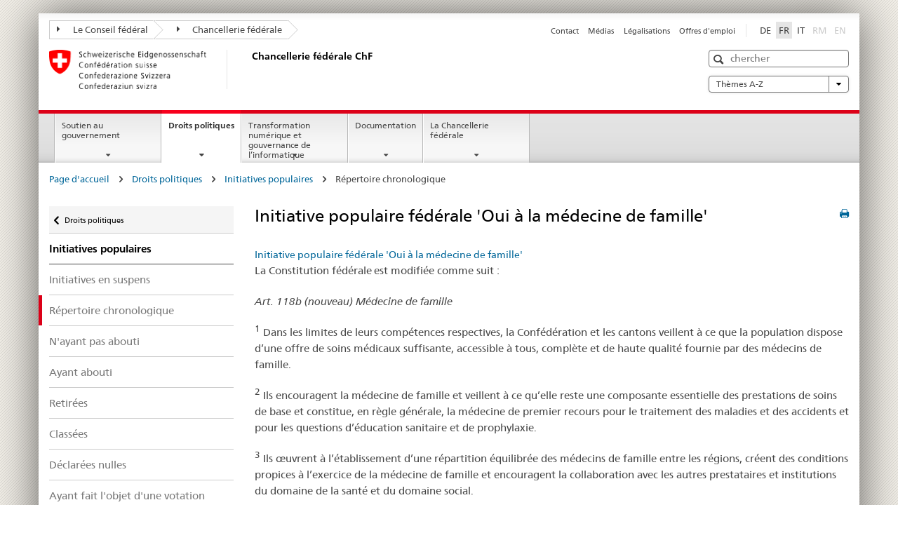

--- FILE ---
content_type: text/html
request_url: https://www.bk.admin.ch/ch/f/pore/vi/vis374t.html
body_size: 48592
content:

<!DOCTYPE HTML>
<html lang="fr" class="no-js no-ie"> 
<head>
		<title>Initiative populaire fédérale 'Oui à la médecine de famille'</title>
<meta charset="utf-8" />
<meta http-equiv="X-UA-Compatible" content="IE=edge" />
<meta name="viewport" content="width=device-width, initial-scale=1.0" />
<meta http-equiv="cleartype" content="on" />
	<meta name="msapplication-TileColor" content="#ffffff" />
	<meta name="msapplication-TileImage" content="/etc/designs/core/frontend/guidelines/img/ico/mstile-144x144.png" />
	<meta name="msapplication-config" content="/etc/designs/core/frontend/guidelines/img/ico/browserconfig.xml" />
	<meta name="google-site-verification" content="_KMXCj6xrBYMPuUE4UMltyFjFOTsYbPI5aCSxncV6HM" />
<meta name="language" content="fr" />
<meta name="author" content="Chancellerie fédérale ChF" />
		<link rel="alternate" type="text/html" href="/bk/de/home/politische-rechte/volksinitiativen.html" hreflang="de" lang="de">
		<link rel="alternate" type="text/html" href="/bk/it/home/diritti-politici/iniziative-popolari.html" hreflang="it" lang="it">
		<link rel="alternate" type="text/html" href="/bk/fr/home/droits-politiques/initiatives-populaires.html" hreflang="fr" lang="fr">
	<meta name="twitter:card" content="summary" />
		<meta property="og:url" content="https://www.bk.admin.ch/bk/fr/home/politische-rechte/pore-referenzseite.html" />
	<meta property="og:type" content="article" />
		<meta property="og:title" content="Droits politiques" />
	<script type="text/javascript">
		var styleElement = document.createElement('STYLE');
		styleElement.setAttribute('id', 'antiClickjack');
		styleElement.setAttribute('type', 'text/css');
		styleElement.innerHTML = 'body {display:none !important;}';
		document.getElementsByTagName('HEAD')[0].appendChild(styleElement);
		if (self === top) {
			var antiClickjack = document.getElementById("antiClickjack");
			antiClickjack.parentNode.removeChild(antiClickjack);
		} else {
			top.location = self.location;
		}
	</script>
<script src="/etc.clientlibs/clientlibs/granite/jquery.min.js"></script>
<script src="/etc.clientlibs/clientlibs/granite/utils.min.js"></script>
	<script>
		Granite.I18n.init({
			locale: "fr",
			urlPrefix: "/libs/cq/i18n/dict."
		});
	</script>
	<link rel="stylesheet" href="/etc/designs/core/frontend/guidelines.min.css" type="text/css" />
	<link rel="stylesheet" href="/etc/designs/core/frontend/modules.min.css" type="text/css" />
	<link rel="shortcut icon" href="/etc/designs/core/frontend/guidelines/img/ico/favicon.ico" />
	<link rel="apple-touch-icon" sizes="57x57" href="/etc/designs/core/frontend/guidelines/img/ico/apple-touch-icon-57x57.png" />
	<link rel="apple-touch-icon" sizes="114x114" href="/etc/designs/core/frontend/guidelines/img/ico/apple-touch-icon-114x114.png" />
	<link rel="apple-touch-icon" sizes="72x72" href="/etc/designs/core/frontend/guidelines/img/ico/apple-touch-icon-72x72.png" />
	<link rel="apple-touch-icon" sizes="144x144" href="/etc/designs/core/frontend/guidelines/img/ico/apple-touch-icon-144x144.png" />
	<link rel="apple-touch-icon" sizes="60x60" href="/etc/designs/core/frontend/guidelines/img/ico/apple-touch-icon-60x60.png" />
	<link rel="apple-touch-icon" sizes="120x120" href="/etc/designs/core/frontend/guidelines/img/ico/apple-touch-icon-120x120.png" />
	<link rel="apple-touch-icon" sizes="76x76" href="/etc/designs/core/frontend/guidelines/img/ico/apple-touch-icon-76x76.png" />
	<link rel="icon" type="image/png" href="/etc/designs/core/frontend/guidelines/img/ico/favicon-96x96.png" sizes="96x96" />
	<link rel="icon" type="image/png" href="/etc/designs/core/frontend/guidelines/img/ico/favicon-16x16.png" sizes="16x16" />
	<link rel="icon" type="image/png" href="/etc/designs/core/frontend/guidelines/img/ico/favicon-32x32.png" sizes="32x32" />
</head>
<body class="mod mod-layout   skin-layout-template-contentpagewide">
<div class="mod mod-homepage">
<ul class="access-keys" role="navigation">
    <li><a href="/bk/fr/home.html" accesskey="0">Homepage</a></li>
    <li><a href="#main-navigation" accesskey="1">Main navigation</a></li>
    <li><a href="#content" accesskey="2">Content area</a></li>
    <li><a href="#site-map" accesskey="3">Sitemap</a></li>
    <li><a href="#search-field" accesskey="4">Search</a></li>
</ul>
</div>
<div class="container container-main">
<header style="background-size: cover; background-image:" role="banner">
	<div class="clearfix">
	<nav class="navbar treecrumb pull-left">
			<h2 class="sr-only">Treecrumb de l’administration fédérale</h2>
				<ul class="nav navbar-nav">
						<li class="dropdown">
									<a id="federalAdministration-dropdown" href="#" aria-label="Le Conseil fédéral" class="dropdown-toggle" data-toggle="dropdown"><span class="icon icon--right"></span> Le Conseil fédéral</a>
								<ul class="dropdown-menu" role="menu" aria-labelledby="federalAdministration-dropdown">
										<li class="dropdown-header">
													<a href="https://www.admin.ch/gov/fr/accueil.html" aria-label="Le Conseil fédéral" target="_blank" title="">Le Conseil fédéral</a>
													<ul>
														<li>
																	<a href="https://www.bk.admin.ch/bk/fr/home.html" aria-label="ChF: Chancellerie fédérale" target="_blank" title=""> ChF: Chancellerie fédérale</a>
														</li>
													</ul>
													<ul>
														<li>
																	<a href="https://www.eda.admin.ch/eda/fr/dfae.html" aria-label="DFAE: Département fédéral des affaires étrangères" target="_blank" title=""> DFAE: Département fédéral des affaires étrangères</a>
														</li>
													</ul>
													<ul>
														<li>
																	<a href="https://www.edi.admin.ch/fr" aria-label="DFI: Département fédéral de l&#39;intérieur" target="_blank" title=""> DFI: Département fédéral de l&#39;intérieur</a>
														</li>
													</ul>
													<ul>
														<li>
																	<a href="https://www.ejpd.admin.ch/ejpd/fr/home.html" aria-label="DFJP: Département fédéral de justice et police" target="_blank" title=""> DFJP: Département fédéral de justice et police</a>
														</li>
													</ul>
													<ul>
														<li>
																	<a href="https://www.vbs.admin.ch/fr" aria-label="DDPS: Département fédéral de la défense, de la protection de la population et des sports" target="_blank" title=""> DDPS: Département fédéral de la défense, de la protection de la population et des sports</a>
														</li>
													</ul>
													<ul>
														<li>
																	<a href="https://www.efd.admin.ch/efd/fr/home.html" aria-label="DFF: Département fédéral des finances" target="_blank" title=""> DFF: Département fédéral des finances</a>
														</li>
													</ul>
													<ul>
														<li>
																	<a href="https://www.wbf.admin.ch/wbf/fr/home.html" aria-label="DEFR: Département fédéral de l&#39;économie, de la formation et de la recherche" target="_blank" title=""> DEFR: Département fédéral de l&#39;économie, de la formation et de la recherche</a>
														</li>
													</ul>
													<ul>
														<li>
																	<a href="https://www.uvek.admin.ch/uvek/fr/home.html" aria-label="DETEC: Département fédéral de l&#39;environnement, des transports, de l&#39;énergie et de la communication" target="_blank" title=""> DETEC: Département fédéral de l&#39;environnement, des transports, de l&#39;énergie et de la communication</a>
														</li>
													</ul>
										</li>
								</ul>
						</li>
						<li class="dropdown">
									<a id="departement-dropdown" href="#" aria-label="Chancellerie fédérale" class="dropdown-toggle"><span class="icon icon--right"></span> Chancellerie fédérale</a>
						</li>
				</ul>
	</nav>
<section class="nav-services clearfix">
	<h2>Droits politiques</h2>
		<nav class="nav-lang"><ul>
            <li>
               <a title="Diese Seite auf deutsch"
                  aria-label="Deutsch"
                  lang="de"
                  href="/ch/d/pore/vi/vis374t.html">DE</a>
            </li>
            <li>
               <a class="active"
                  title="Cette page en français (active)"
                  aria-label="Français"
                  lang="fr"
                  href="/ch/f/pore/vi/vis374t.html">FR</a>
            </li>
            <li>
               <a title="Questa pagina in italiano"
                  aria-label="Italiano"
                  lang="it"
                  href="/ch/i/pore/vi/vis374t.html">IT</a>
            </li>
            <li>
               <a class="disabled"
                  lang="rm"
                  title="Rumantsch"
                  aria-label="Rumantsch"
                  href="#">RM</a>
            </li>
            <li>
               <a class="disabled"
                  lang="en"
                  title="English"
                  aria-label="English"
                  href="#">EN</a>
            </li>
         </ul></nav>
                <h2 class="sr-only">Service navigation</h2>
                <nav class="nav-service">
                    <ul>
                            <li><a href="/bk/fr/home/Service/contact.html" title="Contact" aria-label="Contact" data-skipextcss="true">Contact</a></li>
                            <li><a href="/bk/fr/home/Service/medias.html" title="M&eacute;dias" aria-label="M&eacute;dias" data-skipextcss="true">M&eacute;dias</a></li>
                            <li><a href="/bk/fr/home/Service/legalisations.html" title="L&eacute;galisations" aria-label="L&eacute;galisations" data-skipextcss="true">L&eacute;galisations</a></li>
                            <li><a href="/bk/fr/home/Service/jobs.html" title="Offres d'emploi" aria-label="Offres d'emploi" data-skipextcss="true">Offres d'emploi</a></li>
                    </ul>
                </nav>
</section>
	</div>
<div class="mod mod-logo">
                <a href="/bk/fr/home.html" class="brand  hidden-xs" id="logo" title="Page d'accueil" aria-label="Page d'accueil">
                            <img src="/bk/fr/_jcr_content/logo/image.imagespooler.png/1505934763610/logo.png" alt="Chancellerie f&#233;d&#233;rale suisse" />
                    <h2 id="logo-desktop-departement">Chancellerie f&eacute;d&eacute;rale ChF
                    </h2>
                </a>
</div>
<div class="mod mod-searchfield">
			<div class="mod mod-searchfield global-search global-search-standard">
				<form action="/bk/fr/home/recherche.html" class="form-horizontal form-search pull-right">
					<h2 class="sr-only">Recherche</h2>
					<label for="search-field" class="sr-only">Recherche</label>
					<input id="search-field" name="query" class="form-control search-field" type="text" placeholder="chercher" />
                    <button class="icon icon--search icon--before" tabindex="0" role="button">
                        <span class="sr-only">Recherche</span>
                    </button>
                    <button class="icon icon--close icon--after search-reset" tabindex="0" role="button"><span class="sr-only"></span></button>
					<div class="search-results">
						<div class="search-results-list"></div>
					</div>
				</form>
			</div>
</div>
<div class="mod mod-themes">
		<nav class="navbar yamm yamm--select ddl-to-modal">
			<h2 class="sr-only">A-Z</h2>
			<ul>
				<li class="dropdown pull-right">
					<a href="#" class="dropdown-toggle" data-toggle="dropdown">
						Thèmes A-Z <span class="icon icon--bottom"></span>
					</a>
					<ul class="dropdown-menu">
						<li>
							<div class="yamm-content container-fluid">
								<div class="row">
									<div class="col-sm-12">
										<button class="yamm-close btn btn-link icon icon--after icon--close pull-right">
											Fermer
										</button>
									</div>
								</div>
				                <ul class="nav nav-tabs">
				                		<li><a href="#mf_keywords_tab" data-toggle="tab" data-url="/bk/fr/_jcr_content/themes.keywordsinit.html">Mots-clés</a></li>
				                		<li><a href="#mf_glossary_tab" data-toggle="tab" data-url="/bk/fr/_jcr_content/themes.glossaryinit.html">Glossaire</a></li>
				                </ul>
				                <div class="tab-content">
									<div class="tab-pane" id="mf_keywords_tab"></div>
									<h2 class="sr-only visible-print-block">Mots-clés</h2>
									<div class="tab-pane" id="mf_glossary_tab"></div>
									<h2 class="sr-only visible-print-block">Glossaire</h2>
								</div>
							</div>
						</li>
					</ul>
				</li>
			</ul>
		</nav>
</div>
</header>
<div class="mod mod-mainnavigation">
	<div class="nav-main yamm navbar" id="main-navigation">
		<h2 class="sr-only">
			Navigation principale
		</h2>
 <section class="nav-mobile">
	<div class="table-row">
		<div class="nav-mobile-header">
			<div class="table-row">
				<span class="nav-mobile-logo">
							<img src="/etc/designs/core/frontend/guidelines/img/swiss.svg" onerror="this.onerror=null; this.src='/etc/designs/core/frontend/guidelines/img/swiss.png'" alt="Chancellerie fédérale ChF" />
				</span>
				<h2>
					<a href="/bk/fr/home.html" title="Page d'accueil" aria-label="Page d'accueil">Chancellerie fédérale</a>
				</h2>
			</div>
		</div>
		<div class="table-cell dropdown">
			<a href="#" class="nav-mobile-menu dropdown-toggle" data-toggle="dropdown">
				<span class="icon icon--menu"></span>
			</a>
			<div class="drilldown dropdown-menu" role="menu">
				<div class="drilldown-container">
					<nav class="nav-page-list">
							<ul aria-controls="submenu">
										<li>
													<a href="/bk/fr/home/soutien-gouvernement.html">Soutien au gouvernement</a>
										</li>
							</ul>
							<ul aria-controls="submenu">
										<li>
													<a href="/bk/fr/home/droits-politiques.html">Droits politiques</a>
										</li>
							</ul>
							<ul aria-controls="submenu">
										<li>
													<a href="/bk/fr/home/digitale-transformation-ikt-lenkung.html">Transformation numérique et gouvernance de l’informatique </a>
										</li>
							</ul>
							<ul aria-controls="submenu">
										<li>
													<a href="/bk/fr/home/documentation.html">Documentation</a>
										</li>
							</ul>
							<ul aria-controls="submenu">
										<li>
													<a href="/bk/fr/home/chancellerie-federale.html">La Chancellerie fédérale</a>
										</li>
							</ul>
						<button class="yamm-close-bottom" aria-label="Fermer">
							<span class="icon icon--top" aria-hidden="true"></span>
						</button>
					</nav>
				</div>
			</div>
		</div>
		<div class="table-cell dropdown">
			<a href="#" class="nav-mobile-menu dropdown-toggle" data-toggle="dropdown">
				<span class="icon icon--search"></span>
			</a>
			<div class="dropdown-menu" role="menu">
<div class="mod mod-searchfield">
        <div class="mod mod-searchfield global-search global-search-mobile">
            <form action="/bk/fr/home/recherche.html" class="form  mod-searchfield-mobile" role="form">
                <h2 class="sr-only">Recherche</h2>
                <label for="search-field-phone" class="sr-only">
                    Recherche
                </label>
                <input id="search-field-phone" name="query" class="search-input form-control" type="text" placeholder="chercher" />
                <button class="icon icon--search icon--before" tabindex="0" role="button">
                    <span class="sr-only">Recherche</span>
                </button>
                <button class="icon icon--close icon--after search-reset" tabindex="0" role="button"><span class="sr-only"></span></button>
                <div class="search-results">
                    <div class="search-results-list"></div>
                </div>
            </form>
        </div>
</div>
			</div>
		</div>
	</div>
</section>
		<ul class="nav navbar-nav" aria-controls="submenu">
				<li class="dropdown yamm-fw  ">
							<a href="/bk/fr/home/soutien-gouvernement.html" aria-label="Soutien au gouvernement" class="dropdown-toggle" data-toggle="dropdown" data-url="/bk/fr/home/regierungsunterstuetzung/_jcr_content/par.html">Soutien au gouvernement</a>
							<ul class="dropdown-menu" role="menu" aria-controls="submenu">
								<li>
									<div class="yamm-content container-fluid">
										<div class="row">
											<div class="col-sm-12">
												<button class="yamm-close btn btn-link icon icon--after icon--close pull-right">Fermer</button>
											</div>
										</div>
										<div class="row">
											<div class="col-md-12 main-column">
											</div>
										</div>
										<br /><br /><br />
										<button class="yamm-close-bottom" aria-label="Fermer"><span class="icon icon--top"></span></button>
									</div>
								</li>
							</ul>
				</li>
				<li class="dropdown yamm-fw  current">
							<a href="/bk/fr/home/droits-politiques.html" aria-label="Droits politiques" class="dropdown-toggle" data-toggle="dropdown" data-url="/bk/fr/home/politische-rechte/_jcr_content/par.html">Droits politiques<span class="sr-only">current page</span></a>
							<ul class="dropdown-menu" role="menu" aria-controls="submenu">
								<li>
									<div class="yamm-content container-fluid">
										<div class="row">
											<div class="col-sm-12">
												<button class="yamm-close btn btn-link icon icon--after icon--close pull-right">Fermer</button>
											</div>
										</div>
										<div class="row">
											<div class="col-md-12 main-column">
											</div>
										</div>
										<br /><br /><br />
										<button class="yamm-close-bottom" aria-label="Fermer"><span class="icon icon--top"></span></button>
									</div>
								</li>
							</ul>
				</li>
				<li class="dropdown yamm-fw  ">
							<a href="/bk/fr/home/digitale-transformation-ikt-lenkung.html" aria-label="Transformation numérique et gouvernance de l’informatique " class="dropdown-toggle" data-toggle="dropdown" data-url="/bk/fr/home/digitale-transformation-ikt-lenkung/_jcr_content/par.html">Transformation numérique et gouvernance de l’informatique </a>
							<ul class="dropdown-menu" role="menu" aria-controls="submenu">
								<li>
									<div class="yamm-content container-fluid">
										<div class="row">
											<div class="col-sm-12">
												<button class="yamm-close btn btn-link icon icon--after icon--close pull-right">Fermer</button>
											</div>
										</div>
										<div class="row">
											<div class="col-md-12 main-column">
											</div>
										</div>
										<br /><br /><br />
										<button class="yamm-close-bottom" aria-label="Fermer"><span class="icon icon--top"></span></button>
									</div>
								</li>
							</ul>
				</li>
				<li class="dropdown yamm-fw  ">
							<a href="/bk/fr/home/documentation.html" aria-label="Documentation" class="dropdown-toggle" data-toggle="dropdown" data-url="/bk/fr/home/dokumentation/_jcr_content/par.html">Documentation</a>
							<ul class="dropdown-menu" role="menu" aria-controls="submenu">
								<li>
									<div class="yamm-content container-fluid">
										<div class="row">
											<div class="col-sm-12">
												<button class="yamm-close btn btn-link icon icon--after icon--close pull-right">Fermer</button>
											</div>
										</div>
										<div class="row">
											<div class="col-md-12 main-column">
											</div>
										</div>
										<br /><br /><br />
										<button class="yamm-close-bottom" aria-label="Fermer"><span class="icon icon--top"></span></button>
									</div>
								</li>
							</ul>
				</li>
				<li class="dropdown yamm-fw  ">
							<a href="/bk/fr/home/chancellerie-federale.html" aria-label="La Chancellerie fédérale" class="dropdown-toggle" data-toggle="dropdown" data-url="/bk/fr/home/bk/_jcr_content/par.html">La Chancellerie fédérale</a>
							<ul class="dropdown-menu" role="menu" aria-controls="submenu">
								<li>
									<div class="yamm-content container-fluid">
										<div class="row">
											<div class="col-sm-12">
												<button class="yamm-close btn btn-link icon icon--after icon--close pull-right">Fermer</button>
											</div>
										</div>
										<div class="row">
											<div class="col-md-12 main-column">
											</div>
										</div>
										<br /><br /><br />
										<button class="yamm-close-bottom" aria-label="Fermer"><span class="icon icon--top"></span></button>
									</div>
								</li>
							</ul>
				</li>
		</ul>
	</div>
</div>
<div class="container-fluid hidden-xs">
	<div class="row">
		<div class="col-sm-12">
<div class="mod mod-breadcrumb">
	<h2 id="br1" class="sr-only">Breadcrumb</h2>
	<ol class="breadcrumb" role="menu" aria-labelledby="br1"><li>
            <a href="/bk/fr/home.html">Page d'accueil</a>
            <span class="icon icon--greater"/>
         </li>
         <li>
            <a href="/bk/fr/home/politische-rechte.html">Droits politiques</a>
            <span class="icon icon--greater"/>
         </li>
         <li>
            <a href="/bk/fr/home/politische-rechte/volksinitiativen.html">Initiatives populaires</a>
            <span class="icon icon--greater"/>
         </li>
         <li class="active">Répertoire chronologique</li></ol>
</div>
		</div>
	</div>
</div>
		<div class="container-fluid">
<div class="row">
	<div class="col-sm-4 col-md-3 drilldown">
<div class="mod mod-leftnavigation">
		<a href="#collapseSubNav" data-toggle="collapse" class="collapsed visible-xs">Navigation secondaire</a>
		<div class="drilldown-container">
			<nav class="nav-page-list">
			<a href="/gov/de/start/bundesrecht.html" class="icon icon--before icon--less visible-xs">Zur&uuml;ck</a>
			<a class="icon icon--before icon--less"
            href="/bk/fr/home/politische-rechte.html">Droits politiques</a>
         <ul>
            <li class="list-emphasis">
               <a href="/bk/fr/home/politische-rechte/volksinitiativen.html">Initiatives populaires</a>
            </li>
            <li>
               <a href="/ch/f/pore/vi/vis_1_3_1_1.html">Initiatives en suspens</a>
            </li>
            <li class="active">
               <a href="/ch/f/pore/vi/vis_2_2_5_1.html">Répertoire chronologique</a>
            </li>
            <li>
               <a href="/ch/f/pore/vi/vis_2_2_5_2.html">N'ayant pas abouti</a>
            </li>
            <li>
               <a href="/ch/f/pore/vi/vis_2_2_5_3.html">Ayant abouti</a>
            </li>
            <li>
               <a href="/ch/f/pore/vi/vis_2_2_5_4.html">Retirées</a>
            </li>
            <li>
               <a href="/ch/f/pore/vi/vis_2_2_5_5.html">Classées</a>
            </li>
            <li>
               <a href="/ch/f/pore/vi/vis_2_2_5_6.html">Déclarées nulles</a>
            </li>
            <li>
               <a href="/ch/f/pore/vi/vis_2_2_5_7.html">Ayant fait l'objet d'une votation</a>
            </li>
            <li>
               <a href="/ch/f/pore/vi/vis_2_2_5_8.html">Acceptées par le peuple et les cantons</a>
            </li>
            <li>
               <a href="/ch/f/pore/vi/vis_2_2_5_9.html">Tableau en chiffres</a>
            </li>
         </ul>
			</nav>
		</div>
</div>
	</div>
	<div class="col-sm-8 col-md-9 main-column main-content js-glossary-context" id="content">
<div class="visible-xs visible-sm">
	<p><a href="#context-sidebar" class="icon icon--before icon--root">Bas de la page</a></p>
</div>
<div class="contentHead">
<div class="mod mod-backtooverview">
</div>
		<a href="javascript:$.printPreview.printPreview()" onclick="" class="icon icon--before icon--print pull-right" title="Imprimer cette page"></a>
<div class="mod mod-contentpage"><h2 class="text-inline">Initiative populaire fédérale 'Oui à la médecine de famille'</h2></div>
</div>	

<div class="mod mod-text">
            <article class="clearfix"><div id="contentNavigation">
            <a class="contentNavigation" href="vis374.html">Initiative populaire fédérale 'Oui à la médecine de famille'</a>
         </div>
         <p><p>La Constitution fédérale<sup><font size=-1> </font></sup> est modifiée comme suit :</p><p><i>Art. 118b (nouveau) Médecine de famille</i></p><p><sup><font size=-1>1</font></sup> Dans les limites de leurs compétences respectives, la Confédération et les cantons veillent à ce que la population dispose d’une offre de soins médicaux suffisante, accessible à tous, complète et de haute qualité fournie par des médecins de famille. </p><p><sup><font size=-1>2</font></sup> Ils encouragent la médecine de famille et veillent à ce qu’elle reste une composante essentielle des prestations de soins de base et constitue, en règle générale, la médecine de premier recours pour le traitement des maladies et des accidents et pour les questions d’éducation sanitaire et de prophylaxie.</p><p><sup><font size=-1>3</font></sup> Ils œuvrent à l’établissement d’une répartition équilibrée des médecins de famille entre les régions, créent des conditions propices à l’exercice de la médecine de famille et encouragent la collaboration avec les autres prestataires et institutions du domaine de la santé et du domaine social.</p><p><sup><font size=-1>4</font></sup>La Confédération légifère sur :<dl><dt>a.</dt><dd>la formation universitaire, la formation postgrade et la recherche clinique en médecine de famille;</dd>><dt>b.</dt><dd>les moyens de garantir l’accès à la profession de médecin de famille et de faciliter l’exercice de cette profession;</dd>><dt>c.</dt><dd>l’extension et la rémunération appropriée des prestations de nature diagnostique, thérapeutique et préventive fournies par les médecins de famille;</dd>><dt>d.</dt><dd>la reconnaissance et la valorisation du rôle particulier qu’assume le médecin de famille auprès des patients en termes de conseil et de coordination;</dd>><dt>e.</dt><dd>la simplification des tâches administratives et les formes d’exercice de la profession adaptées aux conditions modernes.</dd></dl></p><p><sup><font size=-1>5</font></sup> Dans sa politique en matière de santé, la Confédération tient compte des efforts déployés par les cantons, les communes et les milieux économiques dans le domaine de la médecine de famille. Elle soutient leurs démarches en vue d’assurer l’utilisation économique des moyens et de garantir la qualité des prestations.</p></p>
         <div class="infoblock"/></article>
</div>
<div class="mod mod-backtooverview">
</div>
<div class="clearfix">
	<p class="pull-left">
			<small>
				<a href="mailto:info@bk.admin.ch" class="icon icon--before icon--message">
					Contact spécialisé
				</a>
			</small>
			<br />
			<small>
				<span class="text-dimmed">Derni&egrave;re modification&nbsp;23.01.2026 7:26</span>
			</small>
	</p>
	<p class="pull-right">
		<small>
				<a href="#" class="icon icon--before icon--power hidden-print">
					Début de la page
				</a>
		</small>
	</p>
</div>
<div class="mod mod-socialshare">
	<div class="social-sharing" aria-labelledby="social_share">
		<label id="social_share" class="sr-only">Social share</label>
			<a href="#" aria-label="Facebook" data-analytics="facebook" onclick="window.open('https://www.facebook.com/sharer/sharer.php?u='+encodeURIComponent(location.href), 'share-dialog', 'width=626,height=436'); return false;">
				<img src="/etc/designs/core/frontend/guidelines/img/FB-f-Logo__blue_29.png" width="16px" height="16px" alt="" />
			</a>
			<a href="#" aria-label="Twitter" data-analytics="twitter" onclick="window.open('http://twitter.com/share?text='+encodeURIComponent('Droits politiques')+'&url='+encodeURIComponent(location.href), 'share-dialog', 'width=626,height=436'); return false;">
				<img src="/etc/designs/core/frontend/guidelines/img/Twitter_logo_blue.png" width="16px" height="16px" alt="" />
			</a>
			<a href="#" aria-label="Xing" data-analytics="xing" onclick="window.open('https://www.xing.com/spi/shares/new?url='+encodeURIComponent(location.href), 'share-dialog', 'width=600,height=450'); return false;">
				<img src="/etc/designs/core/frontend/assets/img/ico-xing.png" width="16px" height="16px" alt="" />
			</a>
			<a href="#" aria-label="LinkedIn" data-analytics="linkedin" onclick="window.open('https://www.linkedin.com/shareArticle?mini=true&url='+encodeURIComponent(location.href), 'share-dialog', 'width=600,height=450'); return false;">
				<img src="/etc/designs/core/frontend/assets/img/ico-linkedin.png" width="16px" height="16px" alt="" />
			</a>
	</div>
</div>
    </div>
</div>
		</div>
    <span class="visible-print">https://www.bk.admin.ch/content/bk/fr/home/politische-rechte/pore-referenzseite.html</span>
<footer role="contentinfo">
	<h2 class="sr-only">Footer</h2>
	<a name="context-sidebar"></a>
            <div class="container-fluid footer-service">
                <h3>Chancellerie fédérale ChF</h3>
                <nav>
                    <ul>
                            <li><a href="/bk/fr/home/Service/contact.html" title="Contact" aria-label="Contact">Contact</a></li>
                            <li><a href="/bk/fr/home/Service/medias.html" title="M&eacute;dias" aria-label="M&eacute;dias">M&eacute;dias</a></li>
                            <li><a href="/bk/fr/home/Service/legalisations.html" title="L&eacute;galisations" aria-label="L&eacute;galisations">L&eacute;galisations</a></li>
                            <li><a href="/bk/fr/home/Service/jobs.html" title="Offres d'emploi" aria-label="Offres d'emploi">Offres d'emploi</a></li>
                    </ul>
                </nav>
            </div>
<div class="site-map">
	<h2 class="sr-only">Footer</h2>
	<a href="#site-map" data-target="#site-map" data-toggle="collapse" class="site-map-toggle collapsed">Sitemap</a>
	<div class="container-fluid" id="site-map">
		<div class="col-sm-6 col-md-3">
<div class="mod mod-linklist">
						<h3>Soutien au gouvernement</h3>
					<ul class="list-unstyled">
							<li>
										<a href="/bk/fr/home/soutien-gouvernement/affaires-du-conseil-federal.html" title="Affaires du Conseil f&eacute;d&eacute;ral" aria-label="Affaires du Conseil f&eacute;d&eacute;ral" data-skipextcss="true">Affaires du Conseil f&eacute;d&eacute;ral</a>
							</li>
							<li>
										<a href="/bk/fr/home/soutien-gouvernement/aide-conduite-strategique.html" title="Aide &agrave; la conduite strat&eacute;gique" aria-label="Aide &agrave; la conduite strat&eacute;gique" data-skipextcss="true">Aide &agrave; la conduite strat&eacute;gique</a>
							</li>
							<li>
										<a href="/bk/fr/home/soutien-gouvernement/communication.html" title="Communication" aria-label="Communication" data-skipextcss="true">Communication</a>
							</li>
							<li>
										<a href="/bk/fr/home/soutien-gouvernement/langues.html" title="Langues" aria-label="Langues" data-skipextcss="true">Langues</a>
							</li>
							<li>
										<a href="/bk/fr/home/soutien-gouvernement/legislation.html" title="L&eacute;gislation" aria-label="L&eacute;gislation" data-skipextcss="true">L&eacute;gislation</a>
							</li>
							<li>
										<a href="/bk/fr/home/soutien-gouvernement/accompagnement-legislatif.html" title="Accompagnement l&eacute;gislatif" aria-label="Accompagnement l&eacute;gislatif" data-skipextcss="true">Accompagnement l&eacute;gislatif</a>
							</li>
							<li>
										<a href="/bk/fr/home/soutien-gouvernement/publications-officielles.html" title="Publications officielles" aria-label="Publications officielles" data-skipextcss="true">Publications officielles</a>
							</li>
							<li>
										<a href="/bk/fr/home/soutien-gouvernement/service-presidentiel.html" title="Service pr&eacute;sidentiel" aria-label="Service pr&eacute;sidentiel" data-skipextcss="true">Service pr&eacute;sidentiel</a>
							</li>
							<li>
										<a href="/bk/fr/home/soutien-gouvernement/Krisenmanagement.html" title="Gestion des crises" aria-label="Gestion des crises" data-skipextcss="true">Gestion des crises</a>
							</li>
					</ul>
</div>
		</div>
		<div class="col-sm-6 col-md-3">
<div class="mod mod-linklist">
						<h3>Droits politiques</h3>
					<ul class="list-unstyled">
							<li>
										<a href="/bk/fr/home/droits-politiques/initiatives-populaires.html" title="Initiatives populaires" aria-label="Initiatives populaires" data-skipextcss="true">Initiatives populaires</a>
							</li>
							<li>
										<a href="/bk/fr/home/droits-politiques/referendum.html" title="R&eacute;f&eacute;rendums" aria-label="R&eacute;f&eacute;rendums" data-skipextcss="true">R&eacute;f&eacute;rendums</a>
							</li>
							<li>
										<a href="/bk/fr/home/droits-politiques/votations-populaires.html" title="Votations populaires" aria-label="Votations populaires" data-skipextcss="true">Votations populaires</a>
							</li>
							<li>
										<a href="/bk/fr/home/droits-politiques/petitions.html" title="P&eacute;titions" aria-label="P&eacute;titions" data-skipextcss="true">P&eacute;titions</a>
							</li>
							<li>
										<a href="/bk/fr/home/droits-politiques/election-du-conseil-national.html" title="Election du Conseil national" aria-label="Election du Conseil national" data-skipextcss="true">Election du Conseil national</a>
							</li>
							<li>
										<a href="/bk/fr/home/droits-politiques/registre-des-partis.html" title="Registre des partis" aria-label="Registre des partis" data-skipextcss="true">Registre des partis</a>
							</li>
							<li>
										<a href="/bk/fr/home/droits-politiques/utilisation-des-droits-populaires--retrospective-et-donnees.html" title="Utilisation des droits populaires" aria-label="Utilisation des droits populaires" data-skipextcss="true">Utilisation des droits populaires</a>
							</li>
							<li>
										<a href="/bk/fr/home/droits-politiques/e-voting.html" title="Vote &eacute;lectronique" aria-label="Vote &eacute;lectronique" data-skipextcss="true">Vote &eacute;lectronique</a>
							</li>
					</ul>
</div>
		</div>
		<div class="col-sm-6 col-md-3">
<div class="mod mod-linklist">
						<h3>Digitalisation</h3>
					<ul class="list-unstyled">
							<li>
										<a href="/bk/fr/home/digitale-transformation-ikt-lenkung/bereichdti.html" title="Secteur TNI" aria-label="Secteur TNI" data-skipextcss="true">Secteur TNI</a>
							</li>
							<li>
										<a href="/bk/fr/home/digitale-transformation-ikt-lenkung/digitale-schweiz.html" title="Suisse num&eacute;rique" aria-label="Suisse num&eacute;rique" data-skipextcss="true">Suisse num&eacute;rique</a>
							</li>
							<li>
										<a href="/bk/fr/home/digitale-transformation-ikt-lenkung/digitale-bundesverwaltung.html" title="Administration num&eacute;rique " aria-label="Administration num&eacute;rique " data-skipextcss="true">Administration num&eacute;rique </a>
							</li>
							<li>
										<a href="/bk/fr/home/digitale-transformation-ikt-lenkung/bundesarchitektur.html" title="Architecture de la Conf&eacute;d&eacute;ration" aria-label="Architecture de la Conf&eacute;d&eacute;ration" data-skipextcss="true">Architecture de la Conf&eacute;d&eacute;ration</a>
							</li>
							<li>
										<a href="/bk/fr/home/digitale-transformation-ikt-lenkung/hermes_projektmanagementmethode.html" title="M&eacute;thode de gestion de projets HERMES" aria-label="M&eacute;thode de gestion de projets HERMES" data-skipextcss="true">M&eacute;thode de gestion de projets HERMES</a>
							</li>
							<li>
										<a href="/bk/fr/home/digitale-transformation-ikt-lenkung/projekte-programme.html" title="Projets et programmes" aria-label="Projets et programmes" data-skipextcss="true">Projets et programmes</a>
							</li>
							<li>
										<a href="/bk/fr/home/digitale-transformation-ikt-lenkung/standarddienste.html" title="Services standard" aria-label="Services standard" data-skipextcss="true">Services standard</a>
							</li>
							<li>
										<a href="/bk/fr/home/digitale-transformation-ikt-lenkung/vorgaben.html" title="Directives" aria-label="Directives" data-skipextcss="true">Directives</a>
							</li>
							<li>
										<a href="/bk/fr/home/digitale-transformation-ikt-lenkung/finanzielle-fuehrung.html" title="Conduite financi&egrave;re" aria-label="Conduite financi&egrave;re" data-skipextcss="true">Conduite financi&egrave;re</a>
							</li>
							<li>
										<a href="/bk/fr/home/digitale-transformation-ikt-lenkung/controlling.html" title="Contr&ocirc;le de gestion informatique" aria-label="Contr&ocirc;le de gestion informatique" data-skipextcss="true">Contr&ocirc;le de gestion informatique</a>
							</li>
							<li>
										<a href="/bk/fr/home/digitale-transformation-ikt-lenkung/e-procurement.html" title="Achats &eacute;lectroniques" aria-label="Achats &eacute;lectroniques" data-skipextcss="true">Achats &eacute;lectroniques</a>
							</li>
							<li>
										<a href="/bk/fr/home/digitale-transformation-ikt-lenkung/e-services-bund.html" title="R&eacute;pertoire des cyberservices de la Conf&eacute;d&eacute;ration" aria-label="R&eacute;pertoire des cyberservices de la Conf&eacute;d&eacute;ration" data-skipextcss="true">R&eacute;pertoire des cyberservices de la Conf&eacute;d&eacute;ration</a>
							</li>
							<li>
										<a href="/bk/fr/home/digitale-transformation-ikt-lenkung/datenoekosystem_schweiz.html" title="&Eacute;cosyst&egrave;me de donn&eacute;es suisse" aria-label="&Eacute;cosyst&egrave;me de donn&eacute;es suisse" data-skipextcss="true">&Eacute;cosyst&egrave;me de donn&eacute;es suisse</a>
							</li>
							<li>
										<a href="/bk/fr/home/digitale-transformation-ikt-lenkung/kuenstliche_intelligenz.html" title="Intelligence artificielle" aria-label="Intelligence artificielle" data-skipextcss="true">Intelligence artificielle</a>
							</li>
					</ul>
</div>
		</div>
		<div class="col-sm-6 col-md-3">
<div class="mod mod-linklist">
						<h3>La Chancellerie fédérale</h3>
					<ul class="list-unstyled">
							<li>
										<a href="/bk/fr/home/chancellerie-federale/bundeskanzler.html" title="Viktor Rossi, chancelier de la Conf&eacute;d&eacute;ration" aria-label="Viktor Rossi, chancelier de la Conf&eacute;d&eacute;ration" data-skipextcss="true">Viktor Rossi, chancelier de la Conf&eacute;d&eacute;ration</a>
							</li>
							<li>
										<a href="/bk/fr/home/chancellerie-federale/vizekanzler_vizekanzlerin.html" title="Rachel Salzmann, vice-chanceli&egrave;re " aria-label="Rachel Salzmann, vice-chanceli&egrave;re " data-skipextcss="true">Rachel Salzmann, vice-chanceli&egrave;re </a>
							</li>
							<li>
										<a href="/bk/fr/home/chancellerie-federale/vizekanzler_br-sprecher.html" title="Nicole Lamon, vice-chanceli&egrave;re" aria-label="Nicole Lamon, vice-chanceli&egrave;re" data-skipextcss="true">Nicole Lamon, vice-chanceli&egrave;re</a>
							</li>
							<li>
										<a href="/bk/fr/home/chancellerie-federale/geschaeftsleitung.html" title=" Direction " aria-label=" Direction " data-skipextcss="true"> Direction </a>
							</li>
							<li>
										<a href="/bk/fr/home/chancellerie-federale/organisation-de-la-chancellerie-federale.html" title="Organisation de la Chancellerie f&eacute;d&eacute;rale" aria-label="Organisation de la Chancellerie f&eacute;d&eacute;rale" data-skipextcss="true">Organisation de la Chancellerie f&eacute;d&eacute;rale</a>
							</li>
							<li>
										<a href="/bk/fr/home/chancellerie-federale/histoire-de-la-chancellerie-federale.html" title="L'histoire de la Chancellerie f&eacute;d&eacute;rale" aria-label="L'histoire de la Chancellerie f&eacute;d&eacute;rale" data-skipextcss="true">L'histoire de la Chancellerie f&eacute;d&eacute;rale</a>
							</li>
							<li>
										<a href="/bk/fr/home/chancellerie-federale/bases-legales.html" title="Bases l&eacute;gales" aria-label="Bases l&eacute;gales" data-skipextcss="true">Bases l&eacute;gales</a>
							</li>
							<li>
										<a href="/bk/fr/home/chancellerie-federale/geschaeftsordnung.html" title="R&egrave;glement d&rsquo;organisation" aria-label="R&egrave;glement d&rsquo;organisation" data-skipextcss="true">R&egrave;glement d&rsquo;organisation</a>
							</li>
							<li>
										<a href="/bk/fr/home/chancellerie-federale/arbeitenbeiderbundeskanzlei.html" title="Travailler &agrave; la Chancellerie f&eacute;d&eacute;rale" aria-label="Travailler &agrave; la Chancellerie f&eacute;d&eacute;rale" data-skipextcss="true">Travailler &agrave; la Chancellerie f&eacute;d&eacute;rale</a>
							</li>
					</ul>
</div>
		</div>
		<div class="col-sm-6 col-md-3">
<div class="mod mod-linklist">
						<h3>Documentation</h3>
					<ul class="list-unstyled">
							<li>
										<a href="/bk/fr/home/documentation/organes-extraparlementaires.html" title="Organes extraparlementaires " aria-label="Organes extraparlementaires " data-skipextcss="true">Organes extraparlementaires </a>
							</li>
							<li>
										<a href="/bk/fr/home/documentation/protection-des-donnees-et-principe-de-la-transparence-a-la-chf.html" title="Protection des donn&eacute;es et principe de la transparence" aria-label="Protection des donn&eacute;es et principe de la transparence" data-skipextcss="true">Protection des donn&eacute;es et principe de la transparence</a>
							</li>
							<li>
										<a href="/bk/fr/home/documentation/aide-a-la-conduite-strategique.html" title="Aide &agrave; la conduite strat&eacute;gique " aria-label="Aide &agrave; la conduite strat&eacute;gique " data-skipextcss="true">Aide &agrave; la conduite strat&eacute;gique </a>
							</li>
							<li>
										<a href="/bk/fr/home/documentation/legislation.html" title="L&eacute;gislation " aria-label="L&eacute;gislation " data-skipextcss="true">L&eacute;gislation </a>
							</li>
							<li>
										<a href="/bk/fr/home/documentation/programme-gever-de-la-confederation.html" title="Programme GEVER de la Conf&eacute;d&eacute;ration " aria-label="Programme GEVER de la Conf&eacute;d&eacute;ration " data-skipextcss="true">Programme GEVER de la Conf&eacute;d&eacute;ration </a>
							</li>
							<li>
										<a href="/bk/fr/home/documentation/seminaires-et-cours.html" title="S&eacute;minaires et cours " aria-label="S&eacute;minaires et cours " data-skipextcss="true">S&eacute;minaires et cours </a>
							</li>
							<li>
										<a href="/bk/fr/home/documentation/accompagnement-legislatif.html" title="Accompagnement l&eacute;gislatif " aria-label="Accompagnement l&eacute;gislatif " data-skipextcss="true">Accompagnement l&eacute;gislatif </a>
							</li>
							<li>
										<a href="/bk/fr/home/documentation/cyberadministration.html" title="Communication &eacute;lectronique des &eacute;crits aux autorit&eacute;s" aria-label="Communication &eacute;lectronique des &eacute;crits aux autorit&eacute;s" data-skipextcss="true">Communication &eacute;lectronique des &eacute;crits aux autorit&eacute;s</a>
							</li>
					</ul>
</div>
		</div>
		<div class="col-sm-6 col-md-3">
<div class="mod mod-linklist">
						<h3>Publication</h3>
					<ul class="list-unstyled">
							<li>
										<a href="/bk/fr/home/documentation/identite-visuelle-de-ladministration-federale-suisse.html" title="Identit&eacute; visuelle de l'Administration f&eacute;d&eacute;rale suisse " aria-label="Identit&eacute; visuelle de l'Administration f&eacute;d&eacute;rale suisse " data-skipextcss="true">Identit&eacute; visuelle de l'Administration f&eacute;d&eacute;rale suisse </a>
							</li>
							<li>
										<a href="/bk/fr/home/documentation/conf%C3%A9d%C3%A9ration-en-bref-2025.html" title="La Conf&eacute;d&eacute;ration en bref " aria-label="La Conf&eacute;d&eacute;ration en bref " data-skipextcss="true">La Conf&eacute;d&eacute;ration en bref </a>
							</li>
							<li>
										<a href="/bk/fr/home/documentation/communiques.html" title="Communiqu&eacute;s" aria-label="Communiqu&eacute;s" data-skipextcss="true">Communiqu&eacute;s</a>
							</li>
							<li>
										<a href="/bk/fr/home/documentation/discours.html" title="Discours " aria-label="Discours " data-skipextcss="true">Discours </a>
							</li>
							<li>
										<a href="/bk/fr/home/documentation/compilation-explications-Conseil%20f%C3%A9d%C3%A9ral-depuis-1978.html" title="Compilation des explications du Conseil f&eacute;d&eacute;ral" aria-label="Compilation des explications du Conseil f&eacute;d&eacute;ral" data-skipextcss="true">Compilation des explications du Conseil f&eacute;d&eacute;ral</a>
							</li>
							<li>
										<a href="/bk/fr/home/documentation/langues.html" title="Langues " aria-label="Langues " data-skipextcss="true">Langues </a>
							</li>
					</ul>
</div>
		</div>
		<div class="col-sm-6 col-md-3">
<div class="mod mod-linklist">
</div>
		</div>
		<div class="col-sm-6 col-md-3">
<div class="mod mod-linklist">
</div>
		</div>
	</div>
</div>
  	<div class="container-fluid">
				<h3>Rester informé</h3>
			<nav class="links-social" aria-labelledby="social_media">
				<label id="social_media" class="sr-only">Social media links</label>
				<ul>
						<li><a href="https://twitter.com/BR_Sprecher" class="icon icon--before  icon icon--before icon--twitter" title="@BR_Sprecher" aria-label="@BR_Sprecher">@BR_Sprecher</a></li>
						<li><a href="https://x.com/SwissGov" class="icon icon--before  icon icon--before icon--twitter" aria-label="@SwissGov" target="_blank" title="">@SwissGov</a></li>
						<li><a href="https://www.admin.ch/gov/fr/accueil/documentation/communiques/abonnement-communiques.html" class="icon icon--before  icon icon--before icon--message" aria-label="News" target="_blank" title="">News</a></li>
						<li><a href="https://www.newsd.admin.ch/newsd/feeds/rss?lang=fr&org-nr=101&topic=&keyword=&offer-nr=&catalogueElement=&kind=M,R&start_date=2015-01-01" class="icon icon--before  icon icon--before icon--rss" aria-label="Flux RSS" target="_blank" title="">Flux RSS</a></li>
						<li><a href="https://www.instagram.com/gov.ch/" class="icon icon--before  icon icon--before fa fa-instagram" title="@gov.ch" aria-label="@gov.ch">@gov.ch</a></li>
						<li><a href="https://www.linkedin.com/company/digitale-schweiz/" class="icon icon--before  icon icon--before fa fa-linkedin" target="_blank" aria-label="Suisse num&eacute;rique " title="">Suisse num&eacute;rique </a></li>
						<li><a href="https://twitter.com/digitaldialogCH/" class="icon icon--before  icon icon--before icon--twitter" target="_blank" title="@digitaldialogCH" aria-label="@digitaldialogCH">@digitaldialogCH</a></li>
						<li><a href="https://www.linkedin.com/company/bundeskanzlei-bk/" class="icon icon--before  icon icon--before fa fa-linkedin" aria-label="Chancellerie f&eacute;d&eacute;rale" target="_blank" title="">Chancellerie f&eacute;d&eacute;rale</a></li>
				</ul>
			</nav>
<div class="mod mod-cobranding">
</div>
<div class="mod mod-logo">
			<hr class="footer-line visible-xs" />
			<img src="/bk/fr/_jcr_content/logo/image.imagespooler.png/1505934763610/logo.png" class="visible-xs" alt="Chancellerie f&#233;d&#233;rale suisse" />
</div>
  	</div>
<div class="footer-address">
	<span class="hidden-xs">Chancellerie fédérale ChF</span>
			<nav class="pull-right">
				<ul>
						<li><a href="https://www.admin.ch/gov/fr/accueil/conditions-utilisation.html" target="_blank" aria-label="Informations juridiques" title="">Informations juridiques</a></li>
						<li><a href="/bk/fr/home/documentation/impressum.html" title="Impressum" aria-label="Impressum" data-skipextcss="true">Impressum</a></li>
				</ul>
			</nav>
</div>
</footer>        
    <div class="modal" id="nav_modal_rnd">
    </div>
</div>
<script src="/etc.clientlibs/clientlibs/granite/jquery/granite/csrf.min.js"></script>
<script src="/etc/clientlibs/granite/jquery/granite/csrf.min.js"></script>
	<script type="text/javascript" src="/etc/designs/core/frontend/modules.js"></script>
<script type="text/javascript">
  var _paq = window._paq || [];
  /* tracker methods like "setCustomDimension" should be called before "trackPageView" */
  _paq.push(['trackPageView']);
  _paq.push(['enableLinkTracking']);
  (function() {
    var u="https://analytics.bit.admin.ch/";
    _paq.push(['setTrackerUrl', u+'matomo.php']);
    _paq.push(['setSiteId', '20']);
    var d=document, g=d.createElement('script'), s=d.getElementsByTagName('script')[0];
    g.type='text/javascript'; g.async=true; g.defer=true; g.src=u+'matomo.js'; s.parentNode.insertBefore(g,s);
  })();
</script>
</body>
</html>


--- FILE ---
content_type: text/html;charset=utf-8
request_url: https://www.bk.admin.ch/bk/fr/home/digitale-transformation-ikt-lenkung/_jcr_content/par.html
body_size: 2015
content:




	<div class="mod mod-teaserlist" id="" data-connectors="teaserList_22b4ab3f4bff6094d3f40f2ff2f5b62d" data-paging-enabled="false">
		
		
		
		




    
<input class="add-param" type="hidden" name="_charset_" value="UTF-8" />
<input type="hidden" class="add-param" name="teaserlistid" value="teaserList_22b4ab3f4bff6094d3f40f2ff2f5b62d" aria-hidden="true">
<input type="hidden" class="add-param" name="fulltext" value="" aria-hidden="true">
<input type="hidden" class="add-param" name="datefrom" value="" aria-hidden="true">
<input type="hidden" class="add-param" name="dateto" value="" aria-hidden="true">
<input type="hidden" class="add-param" name="tags" value="" aria-hidden="true">



    
    
        
            <div class="row">
            
                
                <div class="col-sm-4">
                
                <div class="mod mod-teaser clearfix ">
                

                
                
                
                    
                        <h3>
                        <a href="/bk/fr/home/digitale-transformation-ikt-lenkung/bereichdti.html" title="Secteur TNI" aria-label="Secteur TNI" data-skipextcss="true">Secteur TNI</a>
                        </h3>
                    
                    
                

                
                
                    <div class="wrapper">
                        <div>Le secteur TNI assure une vue d&rsquo;ensemble suprad&eacute;partementale sur la transformation num&eacute;rique et l&rsquo;informatique au sein de l&rsquo;administration f&eacute;d&eacute;rale.</div>
                    </div>
                
                
                </div>
                </div>
            
                
                <div class="col-sm-4">
                
                <div class="mod mod-teaser clearfix ">
                

                
                
                
                    
                        <h3>
                        <a href="/bk/fr/home/digitale-transformation-ikt-lenkung/digitale-schweiz.html" title="Suisse num&eacute;rique" aria-label="Suisse num&eacute;rique" data-skipextcss="true">Suisse num&eacute;rique</a>
                        </h3>
                    
                    
                

                
                
                    <div class="wrapper">
                        <div>La Strat&eacute;gie &quot;Suisse num&eacute;rique&quot; fixe les lignes directrices r&eacute;gissant l'action de l'Etat.</div>
                    </div>
                
                
                </div>
                </div>
            
                
                <div class="col-sm-4">
                
                <div class="mod mod-teaser clearfix ">
                

                
                
                
                    
                        <h3>
                        <a href="/bk/fr/home/digitale-transformation-ikt-lenkung/digitale-bundesverwaltung.html" title="Administration num&eacute;rique" aria-label="Administration num&eacute;rique" data-skipextcss="true">Administration num&eacute;rique</a>
                        </h3>
                    
                    
                

                
                
                    <div class="wrapper">
                        <div>La strat&eacute;gie Administration f&eacute;d&eacute;rale num&eacute;rique du Conseil f&eacute;d&eacute;ral fixe les objectifs de la transformation num&eacute;rique au sein de l&rsquo;administration f&eacute;d&eacute;rale.</div>
                    </div>
                
                
                </div>
                </div>
            
            </div>
        
            <div class="row">
            
                
                <div class="col-sm-4">
                
                <div class="mod mod-teaser clearfix ">
                

                
                
                
                    
                        <h3>
                        <a href="/bk/fr/home/digitale-transformation-ikt-lenkung/bundesarchitektur.html" title="Architecture de la Conf&eacute;d&eacute;ration" aria-label="Architecture de la Conf&eacute;d&eacute;ration" data-skipextcss="true">Architecture de la Conf&eacute;d&eacute;ration</a>
                        </h3>
                    
                    
                

                
                
                    <div class="wrapper">
                        <div>L'architecture d'entreprise a pour but d'assembler diff&eacute;rents modules, avec toutes leurs propri&eacute;t&eacute;s et relations, en un tout op&eacute;rationnel.</div>
                    </div>
                
                
                </div>
                </div>
            
                
                <div class="col-sm-4">
                
                <div class="mod mod-teaser clearfix ">
                

                
                
                
                    
                        <h3>
                        <a href="/bk/fr/home/digitale-transformation-ikt-lenkung/hermes_projektmanagementmethode.html" title="M&eacute;thode de gestion de projets HERMES" aria-label="M&eacute;thode de gestion de projets HERMES" data-skipextcss="true">M&eacute;thode de gestion de projets HERMES</a>
                        </h3>
                    
                    
                

                
                
                    <div class="wrapper">
                        <div>HERMES est une m&eacute;thode de gestion compl&egrave;te qui s&rsquo;applique &agrave; des projets et des programmes de toutes sortes.</div>
                    </div>
                
                
                </div>
                </div>
            
                
                <div class="col-sm-4">
                
                <div class="mod mod-teaser clearfix ">
                

                
                
                
                    
                        <h3>
                        <a href="/bk/fr/home/digitale-transformation-ikt-lenkung/projekte-programme.html" title="Projets et programmes" aria-label="Projets et programmes" data-skipextcss="true">Projets et programmes</a>
                        </h3>
                    
                    
                

                
                
                    <div class="wrapper">
                        <div>Les projets et programmes informatiques suprad&eacute;partementaux et les projets TNI cl&eacute;s.</div>
                    </div>
                
                
                </div>
                </div>
            
            </div>
        
            <div class="row">
            
                
                <div class="col-sm-4">
                
                <div class="mod mod-teaser clearfix ">
                

                
                
                
                    
                        <h3>
                        <a href="/bk/fr/home/digitale-transformation-ikt-lenkung/standarddienste.html" title="Services standard" aria-label="Services standard" data-skipextcss="true">Services standard</a>
                        </h3>
                    
                    
                

                
                
                    <div class="wrapper">
                        <div>Services informatiques standard dans toute l&rsquo;administration f&eacute;d&eacute;rale, avec le m&ecirc;me niveau de qualit&eacute; et les m&ecirc;mes fonctionnalit&eacute;s.</div>
                    </div>
                
                
                </div>
                </div>
            
                
                <div class="col-sm-4">
                
                <div class="mod mod-teaser clearfix ">
                

                
                
                
                    
                        <h3>
                        <a href="/bk/fr/home/digitale-transformation-ikt-lenkung/vorgaben.html" title="Directives" aria-label="Directives" data-skipextcss="true">Directives</a>
                        </h3>
                    
                    
                

                
                
                    <div class="wrapper">
                        <div>Toutes les directives informatiques de l'administration f&eacute;d&eacute;rale, qui sont valables pour toute l'administration f&eacute;d&eacute;rale centrale.</div>
                    </div>
                
                
                </div>
                </div>
            
                
                <div class="col-sm-4">
                
                <div class="mod mod-teaser clearfix ">
                

                
                
                
                    
                        <h3>
                        <a href="/bk/fr/home/digitale-transformation-ikt-lenkung/finanzielle-fuehrung.html" title="Conduite financi&egrave;re" aria-label="Conduite financi&egrave;re" data-skipextcss="true">Conduite financi&egrave;re</a>
                        </h3>
                    
                    
                

                
                
                    <div class="wrapper">
                        <div>Le secteur TNI g&egrave;re les ressources informatiques budg&eacute;tis&eacute;es de mani&egrave;re centralis&eacute;e au niveau de la Conf&eacute;d&eacute;ration.</div>
                    </div>
                
                
                </div>
                </div>
            
            </div>
        
            <div class="row">
            
                
                <div class="col-sm-4">
                
                <div class="mod mod-teaser clearfix ">
                

                
                
                
                    
                        <h3>
                        <a href="/bk/fr/home/digitale-transformation-ikt-lenkung/controlling.html" title="Contr&ocirc;le de gestion informatique" aria-label="Contr&ocirc;le de gestion informatique" data-skipextcss="true">Contr&ocirc;le de gestion informatique</a>
                        </h3>
                    
                    
                

                
                
                    <div class="wrapper">
                        <div>L'informatique de l'administration f&eacute;d&eacute;rale fait l'objet du contr&ocirc;le de gestion strat&eacute;gique et du contr&ocirc;le de gestion op&eacute;rationnel.</div>
                    </div>
                
                
                </div>
                </div>
            
                
                <div class="col-sm-4">
                
                <div class="mod mod-teaser clearfix ">
                

                
                
                
                    
                        <h3>
                        <a href="/bk/fr/home/digitale-transformation-ikt-lenkung/e-procurement.html" title="Achats &eacute;lectroniques" aria-label="Achats &eacute;lectroniques" data-skipextcss="true">Achats &eacute;lectroniques</a>
                        </h3>
                    
                    
                

                
                
                    <div class="wrapper">
                        <div>Les achats &eacute;lectroniques doivent aboutir &agrave; des processus d'achat efficients et avantageux.</div>
                    </div>
                
                
                </div>
                </div>
            
                
                <div class="col-sm-4">
                
                <div class="mod mod-teaser clearfix ">
                

                
                
                
                    
                        <h3>
                        <a href="/bk/fr/home/digitale-transformation-ikt-lenkung/e-services-bund.html" title="R&eacute;pertoire des cyberservices de la Conf&eacute;d&eacute;ration" aria-label="R&eacute;pertoire des cyberservices de la Conf&eacute;d&eacute;ration" data-skipextcss="true">R&eacute;pertoire des cyberservices de la Conf&eacute;d&eacute;ration</a>
                        </h3>
                    
                    
                

                
                
                    <div class="wrapper">
                        <div>Services fournis par des prestataires sous forme &eacute;lectronique pour que d&rsquo;autres personnes puissent y acc&eacute;der &agrave; partir de leurs applications informatiques. </div>
                    </div>
                
                
                </div>
                </div>
            
            </div>
        
            <div class="row">
            
                
                <div class="col-sm-4">
                
                <div class="mod mod-teaser clearfix ">
                

                
                
                
                    
                        <h3>
                        <a href="/bk/fr/home/digitale-transformation-ikt-lenkung/datenoekosystem_schweiz.html" title="&Eacute;cosyst&egrave;me de donn&eacute;es suisse" aria-label="&Eacute;cosyst&egrave;me de donn&eacute;es suisse" data-skipextcss="true">&Eacute;cosyst&egrave;me de donn&eacute;es suisse</a>
                        </h3>
                    
                    
                

                
                
                    <div class="wrapper">
                        <div>L&rsquo;&eacute;cosyst&egrave;me de donn&eacute;es suisse a pour but de promouvoir l&rsquo;utilisation multiple des donn&eacute;es.</div>
                    </div>
                
                
                </div>
                </div>
            
                
                <div class="col-sm-4">
                
                <div class="mod mod-teaser clearfix ">
                

                
                
                
                    
                        <h3>
                        <a href="/bk/fr/home/digitale-transformation-ikt-lenkung/kuenstliche_intelligenz.html" title="Intelligence artificielle" aria-label="Intelligence artificielle" data-skipextcss="true">Intelligence artificielle</a>
                        </h3>
                    
                    
                

                
                
                    <div class="wrapper">
                        <div>La pr&eacute;sente page donne un aper&ccedil;u des travaux en cours et des comp&eacute;tences en mati&egrave;re d&rsquo;IA.</div>
                    </div>
                
                
                </div>
                </div>
            
            </div>
        
    





		
	</div>





    
        
    


